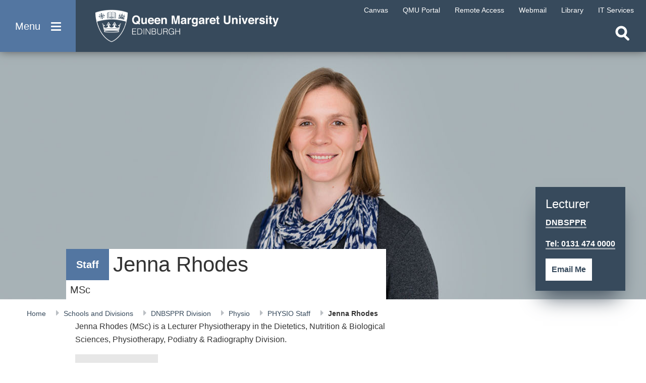

--- FILE ---
content_type: text/html; charset=utf-8
request_url: https://www.qmu.ac.uk/schools-and-divisions/dnbsppr/physiotherapy/physio-staff/jenna-rhodes/
body_size: 18465
content:

<!DOCTYPE html>
<html lang="en-US">
<head>

    <meta charset="utf-8" />
    <meta name="viewport" content="width=device-width, initial-scale=1" />

    <title>Jenna Rhodes | PHYSIO Staff | Queen Margaret University</title>

        <meta name="description" content="Jenna Rhodes (MSc) is a Lecturer Physiotherapy in the Dietetics, Nutrition &amp; Biological Sciences, Physiotherapy, Podiatry &amp; Radiography Division." />

        <meta property="og:title" content="Jenna Rhodes | PHYSIO Staff | Queen Margaret University" />

        <meta property="og:description" content="Jenna Rhodes (MSc) is a Lecturer Physiotherapy in the Dietetics, Nutrition &amp; Biological Sciences, Physiotherapy, Podiatry &amp; Radiography Division." />

        <meta property="og:image" content="https://www.qmu.ac.uk/media/0e1nwzqw/jenna-rhodes-as.jpeg" />

    <meta property="og:url" content="https://www.qmu.ac.uk/schools-and-divisions/dnbsppr/physiotherapy/physio-staff/jenna-rhodes" />

    <meta property="og:type" content="website" />

    <meta name="twitter:card" content="summary" />

    

    <link type="text/css" rel="stylesheet" href="/stylesheets/main.min.css?v=davan" />

    <script type="text/javascript" src="/scripts/jquery.min.js"></script>
    <script type="text/javascript" src="/scripts/jquery.unobtrusive-ajax.min.js"></script>
    <script type="text/javascript" src="/scripts/jquery.validate.min.js"></script>
    <script type="text/javascript" src="/scripts/jquery.validate.unobtrusive.min.js"></script>
    <script type="text/javascript" src="/scripts/modal-video.js"></script>
    <script type="text/javascript" src="/scripts/modernizr.custom.js"></script>
    <script type="text/javascript" src="/scripts/idevice-detection.js"></script>
    <script type="text/javascript" src="/scripts/slick.min.js"></script>

    

    <script type="text/javascript" src="/scripts/main.js?v=5"></script>
    <script type="text/javascript" src="/scripts/bootstrap.bundle.min.js"></script>

    <!-- Google Tag Manager -->
    <script>
        (function (w, d, s, l, i) {
            w[l] = w[l] || []; w[l].push({
                'gtm.start':
                    new Date().getTime(), event: 'gtm.js'
            }); var f = d.getElementsByTagName(s)[0],
                j = d.createElement(s), dl = l != 'dataLayer' ? '&l=' + l : ''; j.async = true; j.src =
                    'https://www.googletagmanager.com/gtm.js?id=' + i + dl; f.parentNode.insertBefore(j, f);
        })(window, document, 'script', 'dataLayer', 'GTM-MWD3PBP');
    </script>
    <!-- End Google Tag Manager -->

</head>
<body>

    <!-- Google Tag Manager (noscript) -->
    <noscript>
        <iframe src="https://www.googletagmanager.com/ns.html?id=GTM-MWD3PBP" height="0" width="0" style="display:none;visibility:hidden"></iframe>
    </noscript>
    <!-- End Google Tag Manager (noscript) -->

    <div class="page-wrapper">
        <div class="site-overlay"></div>
        <div class="overlay-filter">
            <button class="close-filter" aria-label="Close filter"></button>
            <ul></ul>
        </div>

        <nav id="mainNavigation" role="navigation">
            <a class="skip-main" href="#left" tabindex="1">Skip to main content</a>
            <div role="button" class="menu-btn" aria-label="Open menu" tabindex="0">
                <div>
                    Menu
                    <span class="lines">
                        <span></span>
                        <span></span>
                        <span></span>
                    </span>
                </div>
            </div>

            <a href="/" class="logo" aria-label="home page">
                <img src="/images/logo.png" alt="QMU Logo" />
            </a>

            <div class="quick-links">
                
<ul>
    <li class="mob-title">
        Staff &amp; Students
    </li>

            <li>
                    <a href="https://canvas.qmu.ac.uk/" target="_blank">
                        <span>Canvas</span>
                    </a>
            </li>
            <li>
                    <a href="https://u.qmu.ac.uk/live/sits.urd/run/siw_lgn">
                        <span>QMU Portal</span>
                    </a>
            </li>
            <li>
                    <a href="/study-here/learning-facilities/it-services/remote-access/">
                        <span>Remote Access</span>
                    </a>
            </li>
            <li>
                    <a href="https://outlook.com/owa/qmu.ac.uk">
                        <span>Webmail</span>
                    </a>
            </li>
            <li>
                    <a href="/study-here/learning-facilities/library/">
                        <span>Library</span>
                    </a>
            </li>
            <li>
                    <a href="/study-here/learning-facilities/it-services/">
                        <span>IT Services</span>
                    </a>
            </li>
</ul>
            </div>

                <div class="search-area">
                    <button class="search-open" aria-label="Open search"></button>
                    <button class="search-close" aria-label="Close search" tabindex="-1"></button>

                    <div class="search-box">
                        <form action="/search" method="get" id="SiteSearchForm">
                            <input id="query" name="query" placeholder="Search..." type="search" aria-label="search text" tabindex="-1" />
                            <input type="hidden" name="page" value="0" />
                            <input type="hidden" name="filter" value="all" />
                            <input type="submit" value="Search" aria-label="search" tabindex="-1" />
                        </form>
                    </div>
                </div>

            <div class="scroll-nav-qmu">
                <div class="main-nav-wrapper">
                    
<ul class="main-nav">
    <li class="active">
        <a href="/" class="nav-menu-first" tabindex="-1">
            Home
        </a>
    </li>

                <li>
                    <a href="/study-here" tabindex="-1" class="nav-level-one">
                        Study Here
                        <span class="level2-btn"></span>
                    </a>

                    <div class="nav-panel">
                        <span class="pointer"></span>

                        <div class="back-btn">Back</div>

                            <div class="title">
                                Study Here
                            </div>

                        <div class="column-wrap">
                                <div class="column">
                                        <ul>
                                            <li class="level-two">
                                                <a href="/study-here/how-to-apply" class="nav-two-first" tabindex="-1">
                                                    How to Apply
                                                </a>
                                            </li>
                                        </ul>
                                        <ul>
                                            <li class="level-two">
                                                <a href="/study-here/undergraduate-study" class="" tabindex="-1">
                                                    Undergraduate Study
                                                </a>
                                            </li>
                                        </ul>
                                        <ul>
                                            <li class="level-two">
                                                <a href="/study-here/postgraduate-study" class="" tabindex="-1">
                                                    Postgraduate Study
                                                </a>
                                            </li>
                                        </ul>
                                        <ul>
                                            <li class="level-two">
                                                <a href="/study-here/postgraduate-research-study/" class="" tabindex="-1">
                                                    Postgraduate Research Study
                                                </a>
                                            </li>
                                        </ul>
                                        <ul>
                                            <li class="level-two">
                                                <a href="/study-here/international-students/" class="" tabindex="-1">
                                                    International Students
                                                </a>
                                            </li>
                                        </ul>
                                        <ul>
                                            <li class="level-two">
                                                <a href="/study-here/continuing-professional-development-cpd-courses/" class="" tabindex="-1">
                                                    CPD and Short Courses
                                                </a>
                                            </li>
                                        </ul>
                                        <ul>
                                            <li class="level-two">
                                                <a href="/study-here/online-learning/" class="" tabindex="-1">
                                                    Learn Online
                                                </a>
                                            </li>
                                        </ul>
                                        <ul>
                                            <li class="level-two">
                                                <a href="/study-here/access-to-higher-education" class="" tabindex="-1">
                                                    Access to Higher Education
                                                </a>
                                            </li>
                                        </ul>
                                        <ul>
                                            <li class="level-two">
                                                <a href="/study-here/fees-and-funding/" class="" tabindex="-1">
                                                    Fees, Funding and Terms &amp; Conditions
                                                </a>
                                            </li>
                                        </ul>
                                        <ul>
                                            <li class="level-two">
                                                <a href="/study-here/for-teachers-and-advisors/" class="" tabindex="-1">
                                                    For Teachers and Advisors
                                                </a>
                                            </li>
                                        </ul>
                                        <ul>
                                            <li class="level-two">
                                                <a href="/study-here/student-stories/" class="" tabindex="-1">
                                                    Student Stories
                                                </a>
                                            </li>
                                        </ul>
                                        <ul>
                                            <li class="level-two">
                                                <a href="/open-days-and-meeting-us/" class="" tabindex="-1">
                                                    Open Days and Meeting Us
                                                </a>
                                            </li>
                                        </ul>
                                        <ul>
                                            <li class="level-two">
                                                <a href="/campus-life/ask-a-student-a-question/" class="" tabindex="-1">
                                                    Ask a Student a Question
                                                </a>
                                            </li>
                                        </ul>
                                        <ul>
                                            <li class="level-two">
                                                <a href="/news-and-events/downloads" class="" tabindex="-1">
                                                    Order or Download a Prospectus
                                                </a>
                                            </li>
                                        </ul>
                                </div>

                                <div class="column">
                                            <div class="image-row">
                                                <a href="/news-and-events/news/2025/2025530-queen-margaret-university-named-higher-education-institute-of-the-year-at-herald-awards-2025" class="image" tabindex="-1">
                                                    <img alt="The Herald Education Awards 2025 Winner Logo" data-webp-fallback="/media/bhijdkkk/nav-the-herald-education-awards-winner-logo.png?width=386&amp;height=230&amp;quality=80&amp;v=1dbfd6c358b2b90" src="/media/bhijdkkk/nav-the-herald-education-awards-winner-logo.png?width=386&amp;height=230&amp;format=webp&amp;quality=80&amp;v=1dbfd6c358b2b90" />

                                                        <div class="title-overlay">
                                                            <span>QMU: Herald Scottish Higher Education Institute of the Year 2025</span>
                                                        </div>
                                                </a>
                                            </div>
                                            <div class="image-row">
                                                <a href="/open-days-and-meeting-us" class="image" tabindex="-1">
                                                    <img alt="Image of student" data-webp-fallback="/media/ndhb1ujo/ug-open-day-focus-ps.png?width=386&amp;height=230&amp;quality=80&amp;v=1daa2ec38d5d3d0" src="/media/ndhb1ujo/ug-open-day-focus-ps.png?width=386&amp;height=230&amp;format=webp&amp;quality=80&amp;v=1daa2ec38d5d3d0" />

                                                        <div class="title-overlay">
                                                            <span>Open Days and Events</span>
                                                        </div>
                                                </a>
                                            </div>
                                            <div class="image-row">
                                                <a href="https://online.qmu.ac.uk/" class="image nav-two-last" tabindex="-1">
                                                    <img alt="Student working at computer " data-webp-fallback="/media/sqhfw5ko/ad-spot-online-courses.jpg?width=386&amp;height=230&amp;quality=80&amp;v=1daa2d68f12dc90" src="/media/sqhfw5ko/ad-spot-online-courses.jpg?width=386&amp;height=230&amp;format=webp&amp;quality=80&amp;v=1daa2d68f12dc90" />

                                                        <div class="title-overlay">
                                                            <span>New Online Courses</span>
                                                        </div>
                                                </a>
                                            </div>
                                </div>
                        </div>
                    </div>
                </li>
                <li>
                    <a href="/campus-life" tabindex="-1" class="nav-level-one">
                        Campus Life
                        <span class="level2-btn"></span>
                    </a>

                    <div class="nav-panel">
                        <span class="pointer"></span>

                        <div class="back-btn">Back</div>

                            <div class="title">
                                Campus Life
                            </div>

                        <div class="column-wrap">
                                <div class="column">
                                        <ul>
                                            <li class="level-two">
                                                <a href="/current-students" class="nav-two-first" tabindex="-1">
                                                    Information for Current Students
                                                </a>
                                            </li>
                                        </ul>
                                        <ul>
                                            <li class="level-two">
                                                <a href="/campus-life/accommodation/" class="" tabindex="-1">
                                                    Accommodation
                                                </a>
                                            </li>
                                        </ul>
                                        <ul>
                                            <li class="level-two">
                                                <a href="/study-here/services-for-students" class="" tabindex="-1">
                                                    Services for Students
                                                </a>
                                            </li>
                                        </ul>
                                        <ul>
                                            <li class="level-two">
                                                <a href="/study-here/learning-facilities/" class="" tabindex="-1">
                                                    Learning Facilities
                                                </a>
                                            </li>
                                        </ul>
                                        <ul>
                                            <li class="level-two">
                                                <a href="/campus-life/careers-and-employability/" class="" tabindex="-1">
                                                    Careers and Employability
                                                </a>
                                            </li>
                                        </ul>
                                        <ul>
                                            <li class="level-two">
                                                <a href="/campus-life/students-union/" class="" tabindex="-1">
                                                    Students&#x27; Union
                                                </a>
                                            </li>
                                        </ul>
                                        <ul>
                                            <li class="level-two">
                                                <a href="/campus-life/qmu-sports-centre/" class="" tabindex="-1">
                                                    QMU Sports Centre
                                                </a>
                                            </li>
                                        </ul>
                                        <ul>
                                            <li class="level-two">
                                                <a href="/campus-life/blogs" class="" tabindex="-1">
                                                    Blogs
                                                </a>
                                            </li>
                                        </ul>
                                        <ul>
                                            <li class="level-two">
                                                <a href="/campus-life/ask-a-student-a-question" class="" tabindex="-1">
                                                    Ask a Student a Question
                                                </a>
                                            </li>
                                        </ul>
                                        <ul>
                                            <li class="level-two">
                                                <a href="/campus-life/eat-and-drink-on-campus" class="" tabindex="-1">
                                                    Eat and Drink on Campus
                                                </a>
                                            </li>
                                        </ul>
                                        <ul>
                                            <li class="level-two">
                                                <a href="/campus-life/eat-and-drink-on-campus/online-shop" class="" tabindex="-1">
                                                    QMU Online Shop
                                                </a>
                                            </li>
                                        </ul>
                                </div>

                                <div class="column">
                                            <div class="image-row">
                                                <a href="/campus-life/blogs/" class="image" tabindex="-1">
                                                    <img alt="Collage of QMU, a puppeteer on stage and two nursing students" data-webp-fallback="/media/8d884e62141a3ae/flagship-focus.jpg?width=386&amp;height=230&amp;quality=80&amp;v=1dba89a226b9f30" src="/media/8d884e62141a3ae/flagship-focus.jpg?width=386&amp;height=230&amp;format=webp&amp;quality=80&amp;v=1dba89a226b9f30" />

                                                        <div class="title-overlay">
                                                            <span>Student &amp; Staff Blogs</span>
                                                        </div>
                                                </a>
                                            </div>
                                            <div class="image-row">
                                                <a href="/campus-life/eat-and-drink-on-campus/online-shop" class="image nav-two-last" tabindex="-1">
                                                    <img alt="Qmu Merchandise " data-webp-fallback="/media/qcolwa0f/banner-580-x-344.jpg?width=386&amp;height=230&amp;quality=80&amp;v=1d98e5a8ae2f1f0" src="/media/qcolwa0f/banner-580-x-344.jpg?width=386&amp;height=230&amp;format=webp&amp;quality=80&amp;v=1d98e5a8ae2f1f0" />

                                                        <div class="title-overlay">
                                                            <span>QMU Online Shop</span>
                                                        </div>
                                                </a>
                                            </div>
                                </div>
                        </div>
                    </div>
                </li>
                <li>
                    <a href="/research-and-knowledge-exchange/" tabindex="-1" class="nav-level-one">
                        Research and Knowledge Exchange
                        <span class="level2-btn"></span>
                    </a>

                    <div class="nav-panel">
                        <span class="pointer"></span>

                        <div class="back-btn">Back</div>

                            <div class="title">
                                Research and Knowledge Exchange
                            </div>

                        <div class="column-wrap">
                                <div class="column">
                                        <ul>
                                            <li class="level-two">
                                                <a href="/research-and-knowledge-exchange/qmu-research/" class="nav-two-first" tabindex="-1">
                                                    QMU Research
                                                </a>
                                            </li>
                                        </ul>
                                        <ul>
                                            <li class="level-two">
                                                <a href="/research-and-knowledge-exchange/knowledge-exchange/" class="" tabindex="-1">
                                                    Knowledge Exchange
                                                </a>
                                            </li>
                                        </ul>
                                        <ul>
                                            <li class="level-two">
                                                <a href="/research-and-knowledge-exchange/research-and-knowledge-exchange-ke-culture" class="" tabindex="-1">
                                                    Research and Knowledge Exchange (KE) Culture
                                                </a>
                                            </li>
                                        </ul>
                                        <ul>
                                            <li class="level-two">
                                                <a href="/research-and-knowledge-exchange/expertise" class="" tabindex="-1">
                                                    QMU Research and Knowledge Exchange Expertise
                                                </a>
                                            </li>
                                        </ul>
                                        <ul>
                                            <li class="level-two">
                                                <a href="/research-and-knowledge-exchange/qmu-research/research-and-knowledge-exchange-case-studies/" class="" tabindex="-1">
                                                    Case Studies
                                                </a>
                                            </li>
                                        </ul>
                                </div>

                                <div class="column">
                                            <div class="image-row">
                                                <a href="/research-and-knowledge-exchange/qmu-research/research-and-knowledge-exchange-case-studies/" class="image" tabindex="-1">
                                                    <img alt="A word cloud with words like &quot;Policy&quot;, &quot;Economy&quot; &amp; &quot;Culture&quot;" data-webp-fallback="/media/8d88fe9c9a0f9db/adspot-rke-wordcloud.jpg?width=386&amp;height=230&amp;quality=80&amp;v=1d99859be0c51d0" src="/media/8d88fe9c9a0f9db/adspot-rke-wordcloud.jpg?width=386&amp;height=230&amp;format=webp&amp;quality=80&amp;v=1d99859be0c51d0" />

                                                        <div class="title-overlay">
                                                            <span>Impact Case Studies</span>
                                                        </div>
                                                </a>
                                            </div>
                                            <div class="image-row">
                                                <a href="/research-and-knowledge-exchange/knowledge-exchange/services-for-business-and-industry" class="image nav-two-last" tabindex="-1">
                                                    <img alt="Three people at a desk talking in front of a bright pink wall" data-webp-fallback="/media/lysb45hl/cap-class-shot-5-fp.jpg?width=386&amp;height=230&amp;quality=80&amp;v=1d99560e6844f10" src="/media/lysb45hl/cap-class-shot-5-fp.jpg?width=386&amp;height=230&amp;format=webp&amp;quality=80&amp;v=1d99560e6844f10" />

                                                        <div class="title-overlay">
                                                            <span>Business Services</span>
                                                        </div>
                                                </a>
                                            </div>
                                </div>
                        </div>
                    </div>
                </li>
                <li>
                    <a href="/alumni-and-friends" tabindex="-1" class="nav-level-one">
                        Alumni and Friends
                        <span class="level2-btn"></span>
                    </a>

                    <div class="nav-panel">
                        <span class="pointer"></span>

                        <div class="back-btn">Back</div>

                            <div class="title">
                                Alumni and Friends
                            </div>

                        <div class="column-wrap">
                                <div class="column">
                                        <ul>
                                            <li class="level-two">
                                                <a href="/alumni-and-friends/reunions-and-events/" class="nav-two-first" tabindex="-1">
                                                    Reunions and Events
                                                </a>
                                            </li>
                                        </ul>
                                        <ul>
                                            <li class="level-two">
                                                <a href="/alumni-and-friends/benefits-and-services/" class="" tabindex="-1">
                                                    Benefits and Services
                                                </a>
                                            </li>
                                        </ul>
                                        <ul>
                                            <li class="level-two">
                                                <a href="/alumni-and-friends/funding-opportunities-for-current-students/" class="" tabindex="-1">
                                                    Funding Opportunities
                                                </a>
                                            </li>
                                        </ul>
                                        <ul>
                                            <li class="level-two">
                                                <a href="/alumni-and-friends/opportunities-to-give/" class="" tabindex="-1">
                                                    Opportunities to Give
                                                </a>
                                            </li>
                                        </ul>
                                </div>

                                <div class="column">
                                            <div class="image-row">
                                                <a href="/alumni-and-friends" class="image nav-two-last" tabindex="-1">
                                                    <img alt="A row of QMU graduands standing in a row wearing their gowns outside Usher Hall" data-webp-fallback="/media/8d88ca4dcb933a9/our-alumni-2.jpg?width=386&amp;height=230&amp;quality=80&amp;v=1d997819c5371f0" src="/media/8d88ca4dcb933a9/our-alumni-2.jpg?width=386&amp;height=230&amp;format=webp&amp;quality=80&amp;v=1d997819c5371f0" />

                                                        <div class="title-overlay">
                                                            <span>Keep in Touch with QMU</span>
                                                        </div>
                                                </a>
                                            </div>
                                </div>
                        </div>
                    </div>
                </li>
                <li>
                    <a href="/about-the-university/international-community/" tabindex="-1" class="nav-level-one">
                        International Students and Community
                        <span class="level2-btn"></span>
                    </a>

                    <div class="nav-panel">
                        <span class="pointer"></span>

                        <div class="back-btn">Back</div>

                            <div class="title">
                                International Students and Community
                            </div>

                        <div class="column-wrap">
                                <div class="column">
                                        <ul>
                                            <li class="level-two">
                                                <a href="/study-here/international-students" class="nav-two-first" tabindex="-1">
                                                    International Students
                                                </a>
                                            </li>
                                        </ul>
                                        <ul>
                                            <li class="level-two">
                                                <a href="/about-the-university/international-community/" class="" tabindex="-1">
                                                    International Community
                                                </a>
                                            </li>
                                        </ul>
                                        <ul>
                                            <li class="level-two">
                                                <a href="/about-the-university/partnerships/" class="" tabindex="-1">
                                                    Partnerships
                                                </a>
                                            </li>
                                        </ul>
                                </div>

                                <div class="column">
                                            <div class="image-row">
                                                <a href="/study-here/international-students/opportunities-to-meet-us/" class="image nav-two-last" tabindex="-1">
                                                    <img alt="A graphic of the world map in red" data-webp-fallback="/media/xp0jzeim/fp-world-map.jpg?width=386&amp;height=230&amp;quality=80&amp;v=1db52efa6af4f90" src="/media/xp0jzeim/fp-world-map.jpg?width=386&amp;height=230&amp;format=webp&amp;quality=80&amp;v=1db52efa6af4f90" />

                                                        <div class="title-overlay">
                                                            <span>Opportunities to Meet Us</span>
                                                        </div>
                                                </a>
                                            </div>
                                </div>
                        </div>
                    </div>
                </li>
                <li>
                    <a href="/about-the-university/partnerships" tabindex="-1" class="nav-level-one">
                        Teaching Partnerships (including TNEPs)
                        <span class="level2-btn"></span>
                    </a>

                    <div class="nav-panel">
                        <span class="pointer"></span>

                        <div class="back-btn">Back</div>

                            <div class="title">
                                Teaching Partnerships (including TNEPs)
                            </div>

                        <div class="column-wrap">
                                <div class="column">
                                        <ul>
                                            <li class="level-two">
                                                <a href="/about-the-university/partnerships/apec-business-school" class="nav-two-first" tabindex="-1">
                                                    APEC Business School (Hong Kong)
                                                </a>
                                            </li>
                                        </ul>
                                        <ul>
                                            <li class="level-two">
                                                <a href="/about-the-university/partnerships/british-management-university" class="" tabindex="-1">
                                                    British Management University (Tashkent)
                                                </a>
                                            </li>
                                        </ul>
                                        <ul>
                                            <li class="level-two">
                                                <a href="/about-the-university/partnerships/british-university-egypt" class="" tabindex="-1">
                                                    British University in Egypt (Cairo)
                                                </a>
                                            </li>
                                        </ul>
                                        <ul>
                                            <li class="level-two">
                                                <a href="/about-the-university/partnerships/euroaula" class="" tabindex="-1">
                                                    Euroaula Escola Universitaria (Barcelona)
                                                </a>
                                            </li>
                                        </ul>
                                        <ul>
                                            <li class="level-two">
                                                <a href="/study-here/international-students/imperial-college-of-business-studies" class="" tabindex="-1">
                                                    Imperial College of Business Studies (ICBS) (Colombo and Kandy)
                                                </a>
                                            </li>
                                        </ul>
                                        <ul>
                                            <li class="level-two">
                                                <a href="/about-the-university/partnerships/institute-for-technology-and-management" class="" tabindex="-1">
                                                    Institute for Technology and Management (ITM) (Nerul, Oshiwara, India)
                                                </a>
                                            </li>
                                        </ul>
                                        <ul>
                                            <li class="level-two">
                                                <a href="/about-the-university/partnerships/isdc" class="" tabindex="-1">
                                                    International Skill Development Corporation (ISDC) (Kochi and Bangalore)
                                                </a>
                                            </li>
                                        </ul>
                                        <ul>
                                            <li class="level-two">
                                                <a href="/about-the-university/partnerships/metropolitan-college" class="" tabindex="-1">
                                                    Metropolitan College (Athens, Heraklion, Larissa, Patras, Piraeus, Rhodes, Thessaloniki)
                                                </a>
                                            </li>
                                        </ul>
                                        <ul>
                                            <li class="level-two">
                                                <a href="/about-the-university/partnerships/silver-mountain" class="" tabindex="-1">
                                                    Silver Mountain School of Hotel Management (Kathmandu)
                                                </a>
                                            </li>
                                        </ul>
                                        <ul>
                                            <li class="level-two">
                                                <a href="/about-the-university/partnerships/international-partners" class="" tabindex="-1">
                                                    International Teaching Partners (TNEPs)
                                                </a>
                                            </li>
                                        </ul>
                                        <ul>
                                            <li class="level-two">
                                                <a href="/about-the-university/partnerships/uk-further-education-college-partnerships" class="" tabindex="-1">
                                                    UK Further Education College Partners
                                                </a>
                                            </li>
                                        </ul>
                                        <ul>
                                            <li class="level-two">
                                                <a href="/about-the-university/partnerships/uk-partners" class="" tabindex="-1">
                                                    Other UK Partners
                                                </a>
                                            </li>
                                        </ul>
                                        <ul>
                                            <li class="level-two">
                                                <a href="/about-the-university/partnerships/why-partner-with-us" class="" tabindex="-1">
                                                    Why Partner with QMU
                                                </a>
                                            </li>
                                        </ul>
                                        <ul>
                                            <li class="level-two">
                                                <a href="/about-the-university/partnerships/qmu-collaborations-manual" class="" tabindex="-1">
                                                    Collaborations Manual
                                                </a>
                                            </li>
                                        </ul>
                                </div>

                                <div class="column">
                                            <div class="image-row">
                                                <a href="/about-the-university/partnerships/silver-mountain" class="image nav-two-last" tabindex="-1">
                                                    <img alt="A street in Nepal" data-webp-fallback="/media/8d88fe4d4dfd8bb/fp-nepal.jpg?width=386&amp;height=230&amp;quality=80&amp;v=1db41af01696c10" src="/media/8d88fe4d4dfd8bb/fp-nepal.jpg?width=386&amp;height=230&amp;format=webp&amp;quality=80&amp;v=1db41af01696c10" />

                                                        <div class="title-overlay">
                                                            <span>International partner spotlight: Silver Mountain</span>
                                                        </div>
                                                </a>
                                            </div>
                                </div>
                        </div>
                    </div>
                </li>
                <li>
                    <a href="/services-for-business-and-industry/" tabindex="-1" class="nav-level-one">
                        Business
                        <span class="level2-btn"></span>
                    </a>

                    <div class="nav-panel">
                        <span class="pointer"></span>

                        <div class="back-btn">Back</div>

                            <div class="title">
                                Business
                            </div>

                        <div class="column-wrap">
                                <div class="column">
                                        <ul>
                                            <li class="level-two">
                                                <a href="/campus-life/careers-and-employability/recruiting-our-students-and-graduates/" class="nav-two-first" tabindex="-1">
                                                    Recruiting our Students and Graduates
                                                </a>
                                            </li>
                                        </ul>
                                        <ul>
                                            <li class="level-two">
                                                <a href="/research-and-knowledge-exchange/knowledge-exchange/business-creation-and-entrepreneurship-support/startup-studio" class="" tabindex="-1">
                                                    QMU Startup Studio
                                                </a>
                                            </li>
                                        </ul>
                                        <ul>
                                            <li class="level-two">
                                                <a href="/research-and-knowledge-exchange/knowledge-exchange/business-creation-and-entrepreneurship-support" class="" tabindex="-1">
                                                    Business Creation and Entrepreneurship Support
                                                </a>
                                            </li>
                                        </ul>
                                        <ul>
                                            <li class="level-two">
                                                <a href="/research-and-knowledge-exchange/knowledge-exchange/services-for-business-and-industry/intellectual-property-and-open-innovation" class="" tabindex="-1">
                                                    Intellectual Property and Open Innovation
                                                </a>
                                            </li>
                                        </ul>
                                </div>

                                <div class="column">
                                            <div class="image-row">
                                                <a href="/research-and-knowledge-exchange/" class="image nav-two-last" tabindex="-1">
                                                    <img alt="Collage of QMU students and staff" data-webp-fallback="/media/2zpib2tr/adspot-research-centres.jpg?width=386&amp;height=230&amp;quality=80&amp;v=1da94c6da192f50" src="/media/2zpib2tr/adspot-research-centres.jpg?width=386&amp;height=230&amp;format=webp&amp;quality=80&amp;v=1da94c6da192f50" />

                                                        <div class="title-overlay">
                                                            <span>Research and Knowledge Exchange</span>
                                                        </div>
                                                </a>
                                            </div>
                                </div>
                        </div>
                    </div>
                </li>
                <li>
                    <a href="/conferences-and-events/" tabindex="-1" class="nav-level-one">
                        Conferences and Events
                        <span class="level2-btn"></span>
                    </a>

                    <div class="nav-panel">
                        <span class="pointer"></span>

                        <div class="back-btn">Back</div>

                            <div class="title">
                                Conferences and Events
                            </div>

                        <div class="column-wrap">
                                <div class="column">
                                        <ul>
                                            <li class="level-two">
                                                <a href="/conferences-and-events/facilities-for-conferences-and-events/" class="nav-two-first" tabindex="-1">
                                                    Our Conference Facilities
                                                </a>
                                            </li>
                                        </ul>
                                        <ul>
                                            <li class="level-two">
                                                <a href="/conferences-and-events/accommodation-for-conferences-and-events/" class="" tabindex="-1">
                                                    Accommodation
                                                </a>
                                            </li>
                                        </ul>
                                        <ul>
                                            <li class="level-two">
                                                <a href="/about-the-university/sustainability/" class="" tabindex="-1">
                                                    Our Green Credentials
                                                </a>
                                            </li>
                                        </ul>
                                        <ul>
                                            <li class="level-two">
                                                <a href="/news-and-events/events-listing" class="" tabindex="-1">
                                                    Events Listings
                                                </a>
                                            </li>
                                        </ul>
                                </div>

                                <div class="column">
                                            <div class="image-row">
                                                <a href="/conferences-and-events/" class="image" tabindex="-1">
                                                    <img alt="Long room with rows of blue chairs facing forward, QMU" data-webp-fallback="/media/5pxbuive/cef-fo.jpg?width=386&amp;height=230&amp;quality=80&amp;v=1dbdc6707c53af0" src="/media/5pxbuive/cef-fo.jpg?width=386&amp;height=230&amp;format=webp&amp;quality=80&amp;v=1dbdc6707c53af0" />

                                                        <div class="title-overlay">
                                                            <span>Host your event at QMU</span>
                                                        </div>
                                                </a>
                                            </div>
                                            <div class="image-row">
                                                <a href="/location-and-getting-here/" class="image nav-two-last" tabindex="-1">
                                                    <img alt="A low angle image of Queen Margaret University Campus with flowers in the foreground" data-webp-fallback="/media/8d884e5f5fa6b55/sus-fo.jpg?width=386&amp;height=230&amp;quality=80&amp;v=1dba899d60f9650" src="/media/8d884e5f5fa6b55/sus-fo.jpg?width=386&amp;height=230&amp;format=webp&amp;quality=80&amp;v=1dba899d60f9650" />

                                                        <div class="title-overlay">
                                                            <span>Our Location</span>
                                                        </div>
                                                </a>
                                            </div>
                                </div>
                        </div>
                    </div>
                </li>
                <li>
                    <a href="/qmu-and-the-community/" tabindex="-1" class="nav-level-one">
                        Community
                        <span class="level2-btn"></span>
                    </a>

                    <div class="nav-panel">
                        <span class="pointer"></span>

                        <div class="back-btn">Back</div>

                            <div class="title">
                                Community
                            </div>

                        <div class="column-wrap">
                                <div class="column">
                                        <ul>
                                            <li class="level-two">
                                                <a href="/qmu-and-the-community/summer-accommodation/" class="nav-two-first" tabindex="-1">
                                                    Summer Accommodation
                                                </a>
                                            </li>
                                        </ul>
                                        <ul>
                                            <li class="level-two">
                                                <a href="/qmu-and-the-community/outreach-overview/" class="" tabindex="-1">
                                                    Outreach Overview
                                                </a>
                                            </li>
                                        </ul>
                                        <ul>
                                            <li class="level-two">
                                                <a href="/qmu-and-the-community/working-with-schools/" class="" tabindex="-1">
                                                    Working with Schools
                                                </a>
                                            </li>
                                        </ul>
                                        <ul>
                                            <li class="level-two">
                                                <a href="/qmu-and-the-community/working-with-colleges/" class="" tabindex="-1">
                                                    Working with Colleges
                                                </a>
                                            </li>
                                        </ul>
                                </div>

                                <div class="column">
                                            <div class="image-row">
                                                <a href="/about-the-university/" class="image nav-two-last" tabindex="-1">
                                                    <img alt="B&#x2B;W photo of a kitchen full of women in Edwardian style chef&#x27;s whites" data-webp-fallback="/media/8d88caa15698816/gallery-heritage-domestic.jpg?width=386&amp;height=230&amp;quality=80&amp;v=1d99791263e9cf0" src="/media/8d88caa15698816/gallery-heritage-domestic.jpg?width=386&amp;height=230&amp;format=webp&amp;quality=80&amp;v=1d99791263e9cf0" />

                                                        <div class="title-overlay">
                                                            <span>About the University</span>
                                                        </div>
                                                </a>
                                            </div>
                                </div>
                        </div>
                    </div>
                </li>
                <li>
                    <a href="/about-the-university" tabindex="-1" class="nav-level-one">
                        About
                        <span class="level2-btn"></span>
                    </a>

                    <div class="nav-panel">
                        <span class="pointer"></span>

                        <div class="back-btn">Back</div>

                            <div class="title">
                                About
                            </div>

                        <div class="column-wrap">
                                <div class="column">
                                        <ul>
                                            <li class="level-two">
                                                <a href="/about-the-university" class="nav-two-first" tabindex="-1">
                                                    About the University
                                                </a>
                                            </li>
                                        </ul>
                                        <ul>
                                            <li class="level-two">
                                                <a href="/news-and-events/news" class="" tabindex="-1">
                                                    News
                                                </a>
                                            </li>
                                        </ul>
                                        <ul>
                                            <li class="level-two">
                                                <a href="/schools-and-divisions" class="" tabindex="-1">
                                                    Schools and Divisions
                                                </a>
                                            </li>
                                        </ul>
                                        <ul>
                                            <li class="level-two">
                                                <a href="/about-our-staff" class="" tabindex="-1">
                                                    Staff
                                                </a>
                                            </li>
                                        </ul>
                                        <ul>
                                            <li class="level-two">
                                                <a href="/location-and-getting-here" class="" tabindex="-1">
                                                    Location and Getting Here
                                                </a>
                                            </li>
                                        </ul>
                                </div>

                                <div class="column">
                                            <div class="image-row">
                                                <a href="/about-the-university/qmu150" class="image nav-two-last" tabindex="-1">
                                                    <img alt="The text &quot;QMU150&quot; alongside a blue stained-glass window featuring St Margaret." data-webp-fallback="/media/g5rfcppo/fp-qmu150.jpg?width=386&amp;height=230&amp;quality=80&amp;v=1db63561f2c5d20" src="/media/g5rfcppo/fp-qmu150.jpg?width=386&amp;height=230&amp;format=webp&amp;quality=80&amp;v=1db63561f2c5d20" />

                                                        <div class="title-overlay">
                                                            <span>2025 marks 150 years of Queen Margaret University</span>
                                                        </div>
                                                </a>
                                            </div>
                                </div>
                        </div>
                    </div>
                </li>
</ul>

                    
<ul class="smaller-nav">
            <li>
                    <a href="/news-and-events" tabindex="-1">
                        <span>News and Events</span>
                    </a>
            </li>
            <li>
                    <a href="/about-the-university" tabindex="-1">
                        <span>About the University</span>
                    </a>
            </li>
            <li>
                    <a href="/schools-and-divisions" tabindex="-1">
                        <span>Schools and Divisions</span>
                    </a>
            </li>
            <li>
                    <a href="/footer/vacancies" tabindex="-1">
                        <span>Vacancies</span>
                    </a>
            </li>
            <li>
                    <a href="/about-our-staff" tabindex="-1">
                        <span>About our Staff</span>
                    </a>
            </li>
            <li>
                    <a href="/current-students" tabindex="-1">
                        <span>Current Students</span>
                    </a>
            </li>
            <li>
                    <a href="https://outlook.com/owa/qmu.ac.uk" tabindex="-1">
                        <span>Webmail</span>
                    </a>
            </li>
            <li>
                    <a href="/study-here/learning-facilities/it-services/remote-access/" tabindex="-1">
                        <span>Remote Access</span>
                    </a>
            </li>
            <li>
                    <a href="/study-here/learning-facilities/it-services/learning-technologies/canvas" tabindex="-1">
                        <span>Canvas</span>
                    </a>
            </li>
            <li>
                    <a href="/study-here/learning-facilities/it-services/qmu-portal/" tabindex="-1">
                        <span>QMU Portal</span>
                    </a>
            </li>
            <li>
                    <a href="/study-here/learning-facilities/library/" class="nav-menu-last" tabindex="-1">
                        <span>Library (LRC)</span>
                    </a>
            </li>
</ul>
                </div>
            </div>
        </nav>

        

    <header role="banner" class="banner">
        <div class="banner-carousel">
            <div class="item">
                    <span style="background-image: url('/media/fl1a5zqo/jenna-rhodes-banner.jpeg')" class="bg-cover-img" role="img" aria-label="Jenna Rhodes QMU"></span>
                    <div class="text-overlay text-overlay--profile-pg" style="bottom:0; top:auto;">
                        <div class="container">
                            <div class="text-overlay__meta-wrapper">
                                    <div class="coloured-box coloured-box--profile-pg">
                                        <span>Staff</span>
                                    </div>

                                    <div class="text-overlay__meta-wrapper__header">
                                        <h1>Jenna Rhodes</h1>
                                    </div>
                            </div>

                                <div class="course course--profile-pg">
                                    <span>MSc</span>
                                </div>
                        </div>
                    </div>
            </div>
        </div>
    </header>


<style>
    #profileBanner {
        padding: 0 460px 0 0;
    }

    #flagIcon {
        display: inline-block;
        box-shadow: 0 2px 10px 0 #adb3b9;
        padding: 0;
    }
</style>

<main role="main" class="main-content" aria-label="main body content">
    <div id="left" class="content" tabindex="-1">
        <div class="container">
            
<ul class="breadcrumbs">
            <li>
                <a href="/">
                    Home
                </a>
            </li>
            <li>
                <a href="/schools-and-divisions">
                    Schools and Divisions
                </a>
            </li>
            <li>
                <a href="/schools-and-divisions/dnbsppr">
                    DNBSPPR Division
                </a>
            </li>
            <li>
                <a href="/schools-and-divisions/dnbsppr/physiotherapy">
                    Physio
                </a>
            </li>
            <li>
                <a href="/schools-and-divisions/dnbsppr/physiotherapy/physio-staff">
                    PHYSIO Staff
                </a>
            </li>

    <li class="active">
        <strong>
            <a>Jenna Rhodes</a>
        </strong>
    </li>
</ul>

            
<div class="contact-box">
        <h2>Lecturer</h2>

        <p>
            <a href="/schools-and-divisions/dnbsppr">
                DNBSPPR
            </a>
        </p>


        <p>
            <a href="tel:0131 474 0000">
                Tel: 0131 474 0000
            </a>
        </p>

    <div class="contact-row">
            <a href="mailto:jrhodes@qmu.ac.uk" class="email" aria-label="Email Me">
                Email Me
            </a>
    </div>
</div>

<div class="inner">
        <div class="staffintro" style="width:70%;">
            <p>Jenna Rhodes (MSc) is a Lecturer Physiotherapy in the Dietetics, Nutrition &amp; Biological Sciences, Physiotherapy, Podiatry &amp; Radiography Division.</p>
        </div>

    
    <div class="full-width-tabs">
        <div class="tab-area">
            <ul role="tablist">
                    <li id="Content1-selector" class="tab active" data-tab="Content1" role="tab" tabindex="0" aria-controls="Content1" aria-selected="true">
                        <span>Overview</span>
                    </li>
                    <li id="Content2-selector" class="tab" data-tab="Content2" role="tab" tabindex="0" aria-controls="Content2" aria-selected="false">
                        <span>Research Interests</span>
                    </li>
                    <li id="Content3-selector" class="tab" data-tab="Content3" role="tab" tabindex="0" aria-controls="Content3" aria-selected="false">
                        <span>Research Publications</span>
                    </li>
                    <li id="Content4-selector" class="tab" data-tab="Content4" role="tab" tabindex="0" aria-controls="Content4" aria-selected="false">
                        <span>Teaching &amp; Learning</span>
                    </li>
            </ul>


            <div class="tab-content underline-li-links">
                    <div class="active" id="Content1" role="tabpanel" aria-labelledby="Content1-selector">
                        <p>I have a background as a neurological physiotherapist, specialising in complex neuro-disability and long term management of neurological conditions. I also have skills in acute and long term respiratory physiotherapy management. I have worked across a broad range of settings in the UK including NHS and private hospitals. I have also worked as a brain injury case manager.</p>
<p>I have worked in a variety of challenging settings, completing a six month voluntary role as lead physiotherapist at a centre for neuro-disability in central India. I have also worked in New Zealand for three years in the area of neurological rehabilitation.</p>
<p>I became interested in how the wider determinants of health affect clinical outcomes and how health systems support people to improve their health and wellbeing and completed an MSc in Public Health at the London School of Hygiene and Tropical Medicine in 2019 before moving to Scotland to take on a role as a physiotherapy Lecturer at QMU.</p>
<p><strong>Affiliations/Memberships to other Organisations: </strong></p>
<ul>
<li>mCSP</li>
<li>ACPIN</li>
</ul>
                    </div>
                    <div id="Content2" role="tabpanel" aria-labelledby="Content2-selector">
                        <p>I have carried out primary qualitative research in the area of social prescribing, specifically around the training and support needs of social prescribing link workers.</p>
<p>Previous involvement in research has focused on promotion of physical activity in hospitalized adults following stroke and falls prevention in community settings in relation to reducing hospital admissions.</p>
<p><strong>Active research interests:</strong></p>
<ul>
<li>Complex neurodisability</li>
<li>Inequality of outcomes of rehabilitation</li>
<li>Role of allied health professionals in public health</li>
<li>Social prescribing</li>
<li>Integrated care</li>
<li>Co-production for service provision and planning</li>
<li>Influence of health professionals in health policy development</li>
<li>Interdisciplinary practice</li>
<li>Health policy discourse</li>
</ul>
<p><strong>Research Methods:</strong></p>
<ul>
<li>Qualitative methods</li>
<li>Systematic review</li>
<li>Discourse analysis<strong><br /></strong></li>
</ul>
                    </div>
                    <div id="Content3" role="tabpanel" aria-labelledby="Content3-selector">
                        <p><a href="https://eresearch.qmu.ac.uk/browse/author?value=Rhodes,%20Jenna" title="Jenna Rhodes's eResearch Profile" data-anchor="?value=Rhodes,%20Jenna"><span class="blue-btn">Jenna Rhodes's research publications and outputs (QMU eResearch profile)</span></a></p>
                    </div>
                    <div id="Content4" role="tabpanel" aria-labelledby="Content4-selector">
                        <p>I currently teach in the areas of Neurological Rehabilitation, Public Health and Research Methods for health professionals. </p>
                    </div>
            </div>
        </div>
    </div>

</div>
        </div>
    </div>
</main>


<section class="l-blue" style="height:316px" aria-label="related content full width block">
    <div class="container">
            <h2>Physiotherapy Honorary Staff (and other useful information)</h2>

        <div class="image-row student-stories slick-fix" style="height:240px">
                <div class="item">
                    <a href="/about-our-staff/professoriate-honorary-titles" class="image" aria-label="Professoriate &amp; Honorary Titles">
                        <img src="/media/8d88f1599aefab9/fp-staff2.jpg" alt="Staff at Queen Margaret University, Edinburgh" />

                        <div class="title-overlay">
                            <div class="name">
                                Professoriate &amp; Honorary Titles
                            </div>
                        </div>
                    </a>
                </div>
                <div class="item">
                    <a href="/schools-and-divisions/dnbsppr" class="image" aria-label="DNBSPPR">
                        <img src="/media/8d88d722430f7a6/nutrition.jpg" alt="Two students in a laboratory wearing lab coats" />

                        <div class="title-overlay">
                            <div class="name">
                                DNBSPPR
                            </div>
                        </div>
                    </a>
                </div>
                <div class="item">
                    <a href="/research-and-knowledge-exchange/expertise" class="image" aria-label="Expertise">
                        <img src="/media/8d884e63b8774ed/msc-play-therapy-fp.jpg" alt="The colourful stairwell at Dovecot Studios, Edinburgh" />

                        <div class="title-overlay">
                            <div class="name">
                                Expertise
                            </div>
                        </div>
                    </a>
                </div>
                <div class="item">
                    <a href="/study-here" class="image" aria-label="Study Here">
                        <img src="/media/juxet5el/fp-current-students.jpg" alt="Some QMU students walking on campus" />

                        <div class="title-overlay">
                            <div class="name">
                                Study Here
                            </div>
                        </div>
                    </a>
                </div>
        </div>
    </div>
</section>

        <button class="back-to-top" aria-label="Back to top" tabindex="-1"></button>

        
<footer class="component-spacing">
    <div class="container">
        <div class="row">
                    <div class="col-12 d-md-none">
                        <div class="accordion-list mt-0 mb-2">
                            <div class="accordion-item accordion-item--bg-white">
                                <h2>
                                    <button id="btn-786e216b-fd5b-4316-8d4b-354ad7a06997" aria-controls="drop-786e216b-fd5b-4316-8d4b-354ad7a06997" aria-expanded="false">
                                        Staff &amp; Students
                                    </button>
                                </h2>
                                <div id="drop-786e216b-fd5b-4316-8d4b-354ad7a06997" class="drop" aria-labelledby="btn-786e216b-fd5b-4316-8d4b-354ad7a06997">
                                    <ul>
                                            <li>
                                                <a href="/study-here/learning-facilities/it-services/learning-technologies/canvas">
                                                    Canvas
                                                </a>
                                            </li>
                                            <li>
                                                <a href="https://my.qmu.ac.uk/">
                                                    Intranet
                                                </a>
                                            </li>
                                            <li>
                                                <a href="/about-the-university/quality/">
                                                    Quality
                                                </a>
                                            </li>
                                            <li>
                                                <a href="/study-here/learning-facilities/it-services/remote-access/">
                                                    Remote Access
                                                </a>
                                            </li>
                                            <li>
                                                <a href="/current-students/current-students-general-information/timetables/">
                                                    Timetables
                                                </a>
                                            </li>
                                            <li>
                                                <a href="https://outlook.com/owa/qmu.ac.uk">
                                                    Webmail
                                                </a>
                                            </li>
                                            <li>
                                                <a href="/current-students/current-students-general-information/matriculation-and-enrolment/">
                                                    Matriculation and Enrolment
                                                </a>
                                            </li>
                                            <li>
                                                <a href="/current-students">
                                                    Current Students
                                                </a>
                                            </li>
                                    </ul>
                                </div>
                            </div>
                        </div>
                    </div>
                    <div class="d-none d-md-block col-md-3">
                        <h2>Staff &amp; Students</h2>

                        <ul>
                                <li>
                                    <a href="/study-here/learning-facilities/it-services/learning-technologies/canvas">
                                        Canvas
                                    </a>
                                </li>
                                <li>
                                    <a href="https://my.qmu.ac.uk/">
                                        Intranet
                                    </a>
                                </li>
                                <li>
                                    <a href="/about-the-university/quality/">
                                        Quality
                                    </a>
                                </li>
                                <li>
                                    <a href="/study-here/learning-facilities/it-services/remote-access/">
                                        Remote Access
                                    </a>
                                </li>
                                <li>
                                    <a href="/current-students/current-students-general-information/timetables/">
                                        Timetables
                                    </a>
                                </li>
                                <li>
                                    <a href="https://outlook.com/owa/qmu.ac.uk">
                                        Webmail
                                    </a>
                                </li>
                                <li>
                                    <a href="/current-students/current-students-general-information/matriculation-and-enrolment/">
                                        Matriculation and Enrolment
                                    </a>
                                </li>
                                <li>
                                    <a href="/current-students">
                                        Current Students
                                    </a>
                                </li>
                        </ul>
                    </div>
                    <div class="col-12 d-md-none">
                        <div class="accordion-list mt-0 mb-2">
                            <div class="accordion-item accordion-item--bg-white">
                                <h2>
                                    <button id="btn-a6f794b4-e329-4df2-bc01-0c55cf703527" aria-controls="drop-a6f794b4-e329-4df2-bc01-0c55cf703527" aria-expanded="false">
                                        Services &amp; Facilities
                                    </button>
                                </h2>
                                <div id="drop-a6f794b4-e329-4df2-bc01-0c55cf703527" class="drop" aria-labelledby="btn-a6f794b4-e329-4df2-bc01-0c55cf703527">
                                    <ul>
                                            <li>
                                                <a href="/study-here/services-for-students">
                                                    Services for Students
                                                </a>
                                            </li>
                                            <li>
                                                <a href="/study-here/international-students/">
                                                    International Students
                                                </a>
                                            </li>
                                            <li>
                                                <a href="/study-here/learning-facilities/library/">
                                                    Library
                                                </a>
                                            </li>
                                            <li>
                                                <a href="/campus-life/students-union/">
                                                    Students&#x27; Union
                                                </a>
                                            </li>
                                            <li>
                                                <a href="/campus-life/qmu-sports-centre/">
                                                    Sport
                                                </a>
                                            </li>
                                            <li>
                                                <a href="/qmu-and-the-community/clinics/">
                                                    Clinics
                                                </a>
                                            </li>
                                            <li>
                                                <a href="/campus-life/accommodation/">
                                                    Accommodation
                                                </a>
                                            </li>
                                            <li>
                                                <a href="/finance">
                                                    Finance Office
                                                </a>
                                            </li>
                                            <li>
                                                <a href="/campus-life/eat-and-drink-on-campus">
                                                    Eat and Drink on Campus
                                                </a>
                                            </li>
                                    </ul>
                                </div>
                            </div>
                        </div>
                    </div>
                    <div class="d-none d-md-block col-md-3">
                        <h2>Services &amp; Facilities</h2>

                        <ul>
                                <li>
                                    <a href="/study-here/services-for-students">
                                        Services for Students
                                    </a>
                                </li>
                                <li>
                                    <a href="/study-here/international-students/">
                                        International Students
                                    </a>
                                </li>
                                <li>
                                    <a href="/study-here/learning-facilities/library/">
                                        Library
                                    </a>
                                </li>
                                <li>
                                    <a href="/campus-life/students-union/">
                                        Students&#x27; Union
                                    </a>
                                </li>
                                <li>
                                    <a href="/campus-life/qmu-sports-centre/">
                                        Sport
                                    </a>
                                </li>
                                <li>
                                    <a href="/qmu-and-the-community/clinics/">
                                        Clinics
                                    </a>
                                </li>
                                <li>
                                    <a href="/campus-life/accommodation/">
                                        Accommodation
                                    </a>
                                </li>
                                <li>
                                    <a href="/finance">
                                        Finance Office
                                    </a>
                                </li>
                                <li>
                                    <a href="/campus-life/eat-and-drink-on-campus">
                                        Eat and Drink on Campus
                                    </a>
                                </li>
                        </ul>
                    </div>
                    <div class="col-12 d-md-none">
                        <div class="accordion-list mt-0 mb-2">
                            <div class="accordion-item accordion-item--bg-white">
                                <h2>
                                    <button id="btn-c1b8c683-6285-4260-a70c-f07f64ada777" aria-controls="drop-c1b8c683-6285-4260-a70c-f07f64ada777" aria-expanded="false">
                                        Prospective Students
                                    </button>
                                </h2>
                                <div id="drop-c1b8c683-6285-4260-a70c-f07f64ada777" class="drop" aria-labelledby="btn-c1b8c683-6285-4260-a70c-f07f64ada777">
                                    <ul>
                                            <li>
                                                <a href="/study-here/course-a-z">
                                                    Course A-Z
                                                </a>
                                            </li>
                                            <li>
                                                <a href="https://online.qmu.ac.uk">
                                                    New Online Courses
                                                </a>
                                            </li>
                                            <li>
                                                <a href="/open-days-and-meeting-us/">
                                                    Open Days and Opportunities to Meet Us
                                                </a>
                                            </li>
                                            <li>
                                                <a href="/news-and-events/downloads/">
                                                    Downloads
                                                </a>
                                            </li>
                                            <li>
                                                <a href="/study-here/international-students/information-for-your-country/">
                                                    Information For Your Country
                                                </a>
                                            </li>
                                            <li>
                                                <a href="/study-here/how-to-apply/">
                                                    How To Apply
                                                </a>
                                            </li>
                                            <li>
                                                <a href="/study-here/fees-and-funding/">
                                                    Fees and Funding
                                                </a>
                                            </li>
                                    </ul>
                                </div>
                            </div>
                        </div>
                    </div>
                    <div class="d-none d-md-block col-md-3">
                        <h2>Prospective Students</h2>

                        <ul>
                                <li>
                                    <a href="/study-here/course-a-z">
                                        Course A-Z
                                    </a>
                                </li>
                                <li>
                                    <a href="https://online.qmu.ac.uk">
                                        New Online Courses
                                    </a>
                                </li>
                                <li>
                                    <a href="/open-days-and-meeting-us/">
                                        Open Days and Opportunities to Meet Us
                                    </a>
                                </li>
                                <li>
                                    <a href="/news-and-events/downloads/">
                                        Downloads
                                    </a>
                                </li>
                                <li>
                                    <a href="/study-here/international-students/information-for-your-country/">
                                        Information For Your Country
                                    </a>
                                </li>
                                <li>
                                    <a href="/study-here/how-to-apply/">
                                        How To Apply
                                    </a>
                                </li>
                                <li>
                                    <a href="/study-here/fees-and-funding/">
                                        Fees and Funding
                                    </a>
                                </li>
                        </ul>
                    </div>
                    <div class="col-12 d-md-none">
                        <div class="accordion-list mt-0 mb-2">
                            <div class="accordion-item accordion-item--bg-white">
                                <h2>
                                    <button id="btn-70a4dd83-3999-48eb-83f0-ec5bba46ee1c" aria-controls="drop-70a4dd83-3999-48eb-83f0-ec5bba46ee1c" aria-expanded="false">
                                        About QMU
                                    </button>
                                </h2>
                                <div id="drop-70a4dd83-3999-48eb-83f0-ec5bba46ee1c" class="drop" aria-labelledby="btn-70a4dd83-3999-48eb-83f0-ec5bba46ee1c">
                                    <ul>
                                            <li>
                                                <a href="/about-the-university/">
                                                    About the University
                                                </a>
                                            </li>
                                            <li>
                                                <a href="/about-the-university/partnerships/">
                                                    Partnerships
                                                </a>
                                            </li>
                                            <li>
                                                <a href="/about-the-university/partnerships/international-partners">
                                                    International Teaching Partners (TNEPs)
                                                </a>
                                            </li>
                                            <li>
                                                <a href="/schools-and-divisions/">
                                                    Schools and Divisions
                                                </a>
                                            </li>
                                            <li>
                                                <a href="/footer/vacancies/">
                                                    Vacancies
                                                </a>
                                            </li>
                                            <li>
                                                <a href="/news-and-events/news/">
                                                    News
                                                </a>
                                            </li>
                                    </ul>
                                </div>
                            </div>
                        </div>
                    </div>
                    <div class="d-none d-md-block col-md-3">
                        <h2>About QMU</h2>

                        <ul>
                                <li>
                                    <a href="/about-the-university/">
                                        About the University
                                    </a>
                                </li>
                                <li>
                                    <a href="/about-the-university/partnerships/">
                                        Partnerships
                                    </a>
                                </li>
                                <li>
                                    <a href="/about-the-university/partnerships/international-partners">
                                        International Teaching Partners (TNEPs)
                                    </a>
                                </li>
                                <li>
                                    <a href="/schools-and-divisions/">
                                        Schools and Divisions
                                    </a>
                                </li>
                                <li>
                                    <a href="/footer/vacancies/">
                                        Vacancies
                                    </a>
                                </li>
                                <li>
                                    <a href="/news-and-events/news/">
                                        News
                                    </a>
                                </li>
                        </ul>
                    </div>
        </div>

            <div class="row">
                <div class="col-lg-8">
                        <div class="d-flex h-100 align-items-end flex-wrap py-3 py-md-0 gap-3">
                                <a href="/alumni-and-friends/qmyou-magazine/" class="btn-v2 btn-v2--font-sm btn-v2--blue">
                                    QMYOU Magazine Sign Up
                                </a>

                                <a href="/footer/contact-us/" class="btn-v2 btn-v2--font-sm">
                                    Contact Us
                                </a>

                                <a href="/location-and-getting-here/" class="btn-v2 btn-v2--font-sm">
                                    Find Us
                                </a>

                                <a href="/campus-life/eat-and-drink-on-campus/online-shop" class="btn-v2 btn-v2--font-sm">
                                    QMU Online Shop
                                </a>
                        </div>
                </div>

                <div class="col-lg-4">
                    <div class="footer__social">
                        <h2>
                            <span>Engage</span> with QMU
                        </h2>

                            <div class="d-flex flex-row justify-content-end flex-wrap gap-3">




<a href="https://www.facebook.com/QueenMargaretUniversity/" target="_blank" class="icon-item facebook" aria-label="social link facebook">
    <svg xmlns="http://www.w3.org/2000/svg" width=24 height=24 viewBox="0 0 32 32" fill=#374A5C role="img" aria-labelledby="facebooktitle"><title id="facebooktitle">Facebook</title><path d="M16 0C7.16352 0 0 7.16352 0 16C0 23.5034 5.16608 29.7997 12.135 31.529V20.8896H8.83584V16H12.135V13.8931C12.135 8.44736 14.5997 5.9232 19.9462 5.9232C20.96 5.9232 22.7091 6.12224 23.4246 6.32064V10.7526C23.047 10.713 22.391 10.6931 21.5763 10.6931C18.953 10.6931 17.9392 11.687 17.9392 14.2707V16H23.1654L22.2675 20.8896H17.9392V31.8829C25.8618 30.9261 32.0006 24.1805 32.0006 16C32 7.16352 24.8365 0 16 0Z" /></svg>
</a>



<a href="https://www.instagram.com/qmuni/" target="_blank" class="icon-item instagram" aria-label="social link instagram">
    <svg xmlns="http://www.w3.org/2000/svg" width=24 height=24 viewBox="0 0 32 32" fill=#374A5C role="img" aria-labelledby="instagramtitle"><title id="instagramtitle">Instagram</title><path d="M16 2.88125C20.275 2.88125 20.7813 2.9 22.4625 2.975C24.025 3.04375 24.8688 3.30625 25.4313 3.525C26.175 3.8125 26.7125 4.1625 27.2688 4.71875C27.8313 5.28125 28.175 5.8125 28.4625 6.55625C28.6813 7.11875 28.9438 7.96875 29.0125 9.525C29.0875 11.2125 29.1063 11.7188 29.1063 15.9875C29.1063 20.2625 29.0875 20.7688 29.0125 22.45C28.9438 24.0125 28.6813 24.8563 28.4625 25.4188C28.175 26.1625 27.825 26.7 27.2688 27.2563C26.7063 27.8188 26.175 28.1625 25.4313 28.45C24.8688 28.6688 24.0188 28.9313 22.4625 29C20.775 29.075 20.2688 29.0938 16 29.0938C11.725 29.0938 11.2188 29.075 9.5375 29C7.975 28.9313 7.13125 28.6688 6.56875 28.45C5.825 28.1625 5.2875 27.8125 4.73125 27.2563C4.16875 26.6938 3.825 26.1625 3.5375 25.4188C3.31875 24.8563 3.05625 24.0063 2.9875 22.45C2.9125 20.7625 2.89375 20.2563 2.89375 15.9875C2.89375 11.7125 2.9125 11.2063 2.9875 9.525C3.05625 7.9625 3.31875 7.11875 3.5375 6.55625C3.825 5.8125 4.175 5.275 4.73125 4.71875C5.29375 4.15625 5.825 3.8125 6.56875 3.525C7.13125 3.30625 7.98125 3.04375 9.5375 2.975C11.2188 2.9 11.725 2.88125 16 2.88125ZM16 0C11.6563 0 11.1125 0.01875 9.40625 0.09375C7.70625 0.16875 6.5375 0.44375 5.525 0.8375C4.46875 1.25 3.575 1.79375 2.6875 2.6875C1.79375 3.575 1.25 4.46875 0.8375 5.51875C0.44375 6.5375 0.16875 7.7 0.09375 9.4C0.01875 11.1125 0 11.6562 0 16C0 20.3438 0.01875 20.8875 0.09375 22.5938C0.16875 24.2938 0.44375 25.4625 0.8375 26.475C1.25 27.5313 1.79375 28.425 2.6875 29.3125C3.575 30.2 4.46875 30.75 5.51875 31.1562C6.5375 31.55 7.7 31.825 9.4 31.9C11.1063 31.975 11.65 31.9937 15.9938 31.9937C20.3375 31.9937 20.8813 31.975 22.5875 31.9C24.2875 31.825 25.4563 31.55 26.4688 31.1562C27.5188 30.75 28.4125 30.2 29.3 29.3125C30.1875 28.425 30.7375 27.5313 31.1438 26.4813C31.5375 25.4625 31.8125 24.3 31.8875 22.6C31.9625 20.8938 31.9813 20.35 31.9813 16.0063C31.9813 11.6625 31.9625 11.1188 31.8875 9.4125C31.8125 7.7125 31.5375 6.54375 31.1438 5.53125C30.75 4.46875 30.2063 3.575 29.3125 2.6875C28.425 1.8 27.5313 1.25 26.4813 0.84375C25.4625 0.45 24.3 0.175 22.6 0.1C20.8875 0.01875 20.3438 0 16 0Z" /><path d="M16 7.78125C11.4625 7.78125 7.78125 11.4625 7.78125 16C7.78125 20.5375 11.4625 24.2188 16 24.2188C20.5375 24.2188 24.2188 20.5375 24.2188 16C24.2188 11.4625 20.5375 7.78125 16 7.78125ZM16 21.3312C13.0563 21.3312 10.6687 18.9438 10.6687 16C10.6687 13.0563 13.0563 10.6687 16 10.6687C18.9438 10.6687 21.3312 13.0563 21.3312 16C21.3312 18.9438 18.9438 21.3312 16 21.3312Z" /><path d="M26.4625 7.45586C26.4625 8.51836 25.6 9.37461 24.5438 9.37461C23.4813 9.37461 22.625 8.51211 22.625 7.45586C22.625 6.39336 23.4875 5.53711 24.5438 5.53711C25.6 5.53711 26.4625 6.39961 26.4625 7.45586Z" /></svg>
</a>



<a href="https://www.linkedin.com/edu/school?id=12625" target="_blank" class="icon-item linkedin" aria-label="social link linkedin">
    <svg xmlns="http://www.w3.org/2000/svg" width=24 height=24 viewBox="0 0 32 32" fill=#374A5C role="img" aria-labelledby="linkedintitle"><title id="linkedintitle">Linkedin</title><path d="M29.6313 0H2.3625C1.05625 0 0 1.03125 0 2.30625V29.6875C0 30.9625 1.05625 32 2.3625 32H29.6313C30.9375 32 32 30.9625 32 29.6938V2.30625C32 1.03125 30.9375 0 29.6313 0ZM9.49375 27.2687H4.74375V11.9937H9.49375V27.2687ZM7.11875 9.9125C5.59375 9.9125 4.3625 8.68125 4.3625 7.1625C4.3625 5.64375 5.59375 4.4125 7.11875 4.4125C8.6375 4.4125 9.86875 5.64375 9.86875 7.1625C9.86875 8.675 8.6375 9.9125 7.11875 9.9125ZM27.2687 27.2687H22.525V19.8438C22.525 18.075 22.4937 15.7937 20.0562 15.7937C17.5875 15.7937 17.2125 17.725 17.2125 19.7188V27.2687H12.475V11.9937H17.025V14.0813H17.0875C17.7188 12.8813 19.2688 11.6125 21.575 11.6125C26.3813 11.6125 27.2687 14.775 27.2687 18.8875V27.2687Z" /></svg>
</a>



<a href="https://www.youtube.com/user/QMUniversity" target="_blank" class="icon-item youtube" aria-label="social link youtube">
    <svg xmlns="http://www.w3.org/2000/svg" width=24 height=24 viewBox="0 0 32 32" fill=#374A5C role="img" aria-labelledby="youtubetitle"><title id="youtubetitle">Youtube</title><path d="M31.6812 9.60039C31.6812 9.60039 31.3688 7.39414 30.4062 6.42539C29.1875 5.15039 27.825 5.14414 27.2 5.06914C22.725 4.74414 16.0063 4.74414 16.0063 4.74414H15.9937C15.9937 4.74414 9.275 4.74414 4.8 5.06914C4.175 5.14414 2.8125 5.15039 1.59375 6.42539C0.63125 7.39414 0.325 9.60039 0.325 9.60039C0.325 9.60039 0 12.1941 0 14.7816V17.2066C0 19.7941 0.31875 22.3879 0.31875 22.3879C0.31875 22.3879 0.63125 24.5941 1.5875 25.5629C2.80625 26.8379 4.40625 26.7941 5.11875 26.9316C7.68125 27.1754 16 27.2504 16 27.2504C16 27.2504 22.725 27.2379 27.2 26.9191C27.825 26.8441 29.1875 26.8379 30.4062 25.5629C31.3688 24.5941 31.6812 22.3879 31.6812 22.3879C31.6812 22.3879 32 19.8004 32 17.2066V14.7816C32 12.1941 31.6812 9.60039 31.6812 9.60039ZM12.6938 20.1504V11.1566L21.3375 15.6691L12.6938 20.1504Z" /></svg>
</a>



<a href="https://www.tiktok.com/@qmuniversity" target="_blank" class="icon-item tiktok" aria-label="social link tiktok">
    <svg xmlns="http://www.w3.org/2000/svg" width=24 height=24 fill=#374A5C class="bi bi-tiktok" viewBox="0 0 16 16" role="img" aria-labelledby="tiktoktitle"><title id="tiktoktitle">Tiktok</title><path d="M9 0h1.98c.144.715.54 1.617 1.235 2.512C12.895 3.389 13.797 4 15 4v2c-1.753 0-3.07-.814-4-1.829V11a5 5 0 1 1-5-5v2a3 3 0 1 0 3 3z" /></svg>
</a>



<a href="https://www.threads.net/@qmuni" target="_blank" class="icon-item threads" aria-label="social link Threads">
    <svg xmlns="http://www.w3.org/2000/svg" width=24 height=24 fill=#374A5C class="bi bi-threads" viewBox="0 0 16 16" role="img" aria-labelledby="threadstitle"><title id="threadstitle">Threads</title><path d="M6.321 6.016c-.27-.18-1.166-.802-1.166-.802.756-1.081 1.753-1.502 3.132-1.502.975 0 1.803.327 2.394.948s.928 1.509 1.005 2.644q.492.207.905.484c1.109.745 1.719 1.86 1.719 3.137 0 2.716-2.226 5.075-6.256 5.075C4.594 16 1 13.987 1 7.994 1 2.034 4.482 0 8.044 0 9.69 0 13.55.243 15 5.036l-1.36.353C12.516 1.974 10.163 1.43 8.006 1.43c-3.565 0-5.582 2.171-5.582 6.79 0 4.143 2.254 6.343 5.63 6.343 2.777 0 4.847-1.443 4.847-3.556 0-1.438-1.208-2.127-1.27-2.127-.236 1.234-.868 3.31-3.644 3.31-1.618 0-3.013-1.118-3.013-2.582 0-2.09 1.984-2.847 3.55-2.847.586 0 1.294.04 1.663.114 0-.637-.54-1.728-1.9-1.728-1.25 0-1.566.405-1.967.868ZM8.716 8.19c-2.04 0-2.304.87-2.304 1.416 0 .878 1.043 1.168 1.6 1.168 1.02 0 2.067-.282 2.232-2.423a6.2 6.2 0 0 0-1.528-.161" /></svg>
</a>



<a href="https://bsky.app/profile/qmuniversity.bsky.social" target="_blank" class="icon-item bluesky" aria-label="social link BlueSky">
    <svg xmlns="http://www.w3.org/2000/svg" width=24 height=24 fill=#374A5C class="bi bi-bluesky" viewBox="0 0 16 16" role="img" aria-labelledby="blueskytitle"><title id="blueskytitle">Bluesky</title><path d="M3.468 1.948C5.303 3.325 7.276 6.118 8 7.616c.725-1.498 2.698-4.29 4.532-5.668C13.855.955 16 .186 16 2.632c0 .489-.28 4.105-.444 4.692-.572 2.04-2.653 2.561-4.504 2.246 3.236.551 4.06 2.375 2.281 4.2-3.376 3.464-4.852-.87-5.23-1.98-.07-.204-.103-.3-.103-.218 0-.081-.033.014-.102.218-.379 1.11-1.855 5.444-5.231 1.98-1.778-1.825-.955-3.65 2.28-4.2-1.85.315-3.932-.205-4.503-2.246C.28 6.737 0 3.12 0 2.632 0 .186 2.145.955 3.468 1.948" /></svg>
</a>



<a href="https://twitter.com/QMUniversity" target="_blank" class="icon-item twitter" aria-label="social link twitter">
    <svg xmlns="http://www.w3.org/2000/svg" width=24 height=24 viewBox="0 0 30 27" fill=#374A5C role="img" aria-labelledby="twittertitle"><title id="twittertitle">Twitter</title><path d="M23.1017 0H27.5997L17.773 11.2313L29.3333 26.5146H20.2816L13.192 17.2454L5.07993 26.5146H0.579243L11.0899 14.5015L0 0H9.28148L15.6899 8.47244L23.1017 0ZM21.5231 23.8224H24.0155L7.92719 2.55084H5.25261L21.5231 23.8224Z" /></svg>
</a>                            </div>
                </div>
            </div>
            </div>
        <div class="footer__btm mt-3 pt-3 pt-sm-4">
                <ul class="mb-2">
                            <li>
                                <a href="/">
                                    Home
                                </a>
                            </li>
                            <li>
                                <a href="/footer/terms-of-use/">
                                    Terms of Use
                                </a>
                            </li>
                            <li>
                                <a href="/footer/accessibility/">
                                    Accessibility
                                </a>
                            </li>
                            <li>
                                <a href="/footer/foi-and-data-protection/">
                                    FOI and Data Protection
                                </a>
                            </li>
                            <li>
                                <a href="/footer/modern-slavery-statement/">
                                    Modern Slavery Statement
                                </a>
                            </li>
                            <li>
                                <a href="/footer/privacy-statement/">
                                    Privacy Statement
                                </a>
                            </li>
                            <li>
                                <a href="/footer/bsl-action-plan/">
                                    BSL Action Plan
                                </a>
                            </li>
                            <li>
                                <a href="/about-the-university/quality/committees-regulations-policies-and-procedures/regulations-policies-and-procedures/complaints">
                                    Complaints
                                </a>
                            </li>
                </ul>

            <div class="footer__btm__lower">
                    <div>
                        &copy; 2026 <strong></strong> <span> Queen Margaret University Edinburgh EH21 6UU</span> <span><strong>Tel</strong> &#x2B;44 (0)131 474 0000</span>
                    </div>

                    <div>
                        Scottish Charity Number SC002750
                    </div>
            </div>
        </div>
    </div>
</footer>
    </div>

    <script type="text/javascript" src="/scripts/modernizr.webp.js"></script>
    <script async src="https://www.tiktok.com/embed.js"></script>
    

</body>

</html>